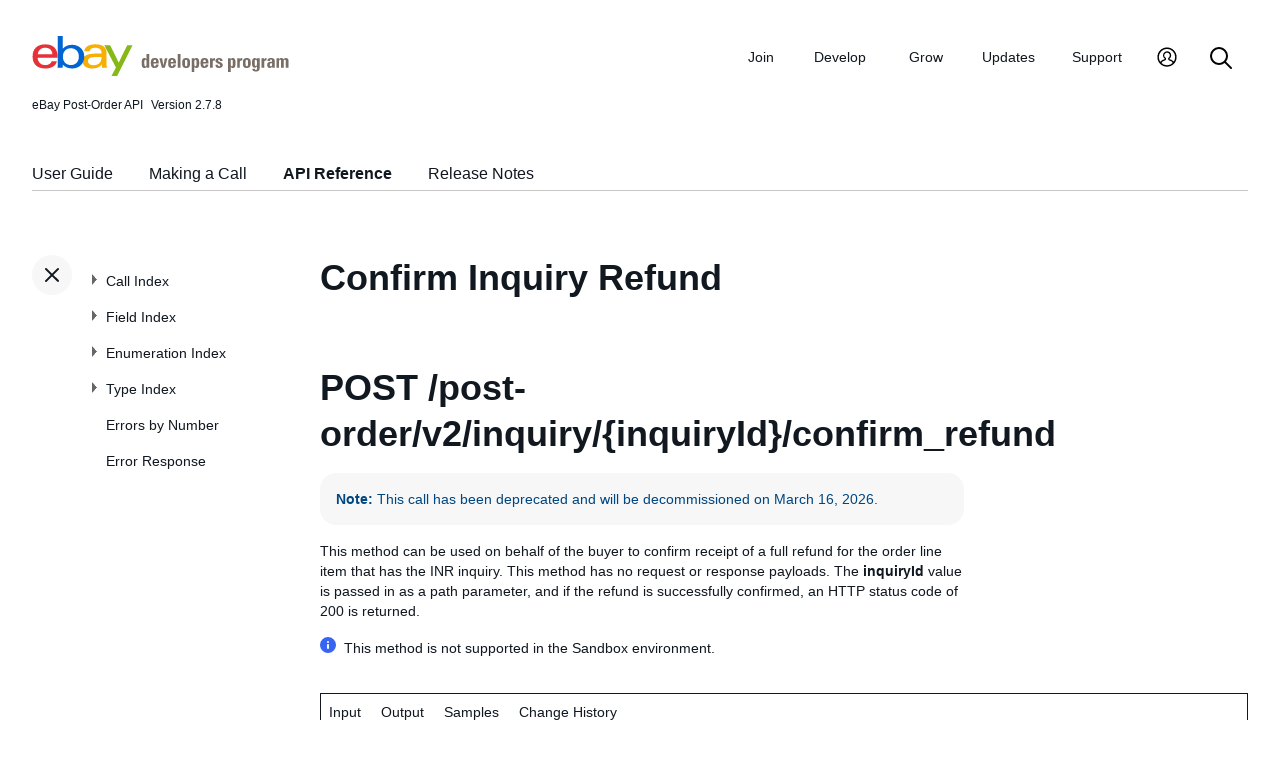

--- FILE ---
content_type: text/html
request_url: https://developer.ebay.com/devzone/post-order/post-order_v2_inquiry-inquiryid_confirm_refund__post.html
body_size: 4504
content:
<!DOCTYPE HTML PUBLIC "-//W3C//DTD HTML 4.01 Transitional//EN" "http://www.w3.org/TR/html4/loose.dtd">
<html lang="en">
<head>
<title>Confirm Inquiry Refund - eBay Post-Order API Reference</title>
<meta content="text/html; charset=utf-8" http-equiv="Content-Type">
<link href="/DevZone/assets/navstyle.css" rel="StyleSheet" type="text/css">
<link href="/DevZone/assets/api.css" rel="StyleSheet" type="text/css">
<link href="/DevZone/assets/ss-styles.css" rel="StyleSheet" type="text/css">
<link href="/DevZone/assets/ebay.css" rel="StyleSheet" type="text/css">
<link href="/DevZone/assets/types.css" rel="StyleSheet" type="text/css">
<link href="/DevZone/assets/icons/icon.css" rel="StyleSheet" type="text/css">
<link href="/DevZone/assets/icons/icon-button.css" rel="StyleSheet" type="text/css">
<link href="/DevZone/assets/smartmenus/css/sm-core-css.css" rel="StyleSheet" type="text/css">
<link href="/DevZone/assets/smartmenus/css/sm-edp/sm-edp-theme.css" rel="StyleSheet" type="text/css">
<link href="/DevZone/assets/ss-print.css" media="print" rel="StyleSheet" type="text/css">
<script src="https://ajax.googleapis.com/ajax/libs/jquery/1.9.1/jquery.min.js" type="text/javascript"></script>
<script src="/DevZone/assets/navstyle.js" type="text/javascript"></script>
<script src="/DevZone/assets/tablist.js" type="text/javascript"></script>
<script src="/DevZone/assets/smartmenus/jquery.smartmenus.js" type="text/javascript"></script>
</head>

<body>
<a class="navhighlight" value="API Reference"> </a>

<!-- Start Headers -->
<div id="headbar">

	<!-- Product and Version -->
	<div id="dochead">
	<span id="realm">eBay Post-Order API</span><span id="version">Version 2.7.8</span>
	</div>
<!-- Site Resource Links -->
<nav aria-label="Site navigation">
        <!-- Mobile menu toggle button (menu/close icon) -->
        <input aria-hidden="true" id="main-menu-state" type="checkbox">
        <label class="main-menu-btn" for="main-menu-state">
            <span aria-label="Menu" aria-role="button" class="main-menu-btn-icon"></span>
        </label>
        <!-- Site logo-->
        <a aria-label="Go to the eBay Developers Program home page" href="/">
            <img alt="eBay Developers Program logo" aria-hidden="true" class="logo" src="/DevZone/assets/edp-logo.svg">
        </a>
        <!-- Menu bar and menus -->
        <ul class="sm sm-edp" id="main-menu">
            <li>
                <a data-text="Join" href="/join">Join</a>
                <ul>
                    <li>
                        <a href="/join/about-the-developers-program">About the Developers Program</a>
                    </li>
                    <li>
                        <a href="/join/benefits">Benefits</a>
                    </li>
                    <li>
                        <a href="/join/policies">Policies</a>
                    </li>
                    <li>
                        <a href="/join/api-license-agreement">API License Agreement</a>
                    </li>
                </ul>
            </li>
            <li>
                <a data-text="Develops" href="/develop">Develop<span aria-label="New notifications" class="badge" role="img">New</span></a>
                <ul>
                    <li>
                        <a href="/develop/get-started">Get Started</a>
                        <ul>
                            <li>
                                <a href="/api-docs/static/authorization_guide_landing.html">Authorization</a>
                            </li>
                            <li>
                                <a href="/api-docs/static/ebay-rest-landing.html">Using eBay RESTful APIs</a>
                            </li>
                            <li>
                                <a href="/develop/get-started/api-call-limits">API Call Limits</a>
                            </li>
                            <li>
                                <a href="/develop/get-started/api-deprecation-status">API Deprecations</a>
                            </li>
                            <li>
                                <a href="/develop/get-started/api-status">API Site Status</a>
                            </li>
                        </ul>
                    </li>
                    <li>
                        <a href="/develop/selling-apps">Selling Apps</a>
                        <ul>
                            <li>
                                <a href="/develop/selling-apps/listing-management">Listing Management</a>
                            </li>
                            <li>
                                <a href="/develop/selling-apps/selling-metadata">Selling Metadata</a>
                            </li>
                            <li>
                                <a href="/develop/selling-apps/account-management">Account Management</a>
                            </li>
                            <li>
                                <a href="/develop/selling-apps/order-management">Order Management</a>
                            </li>
                            <li>
                                <a href="/develop/selling-apps/communication">Communication</a>
                            </li>
                            <li>
                                <a href="/develop/selling-apps/marketing-and-promotions-1">Marketing and Promotions</a>
                            </li>
                            <li>
                                <a href="/develop/selling-apps/analytics-and-reporting">Analytics and Reporting</a>
                            </li>
                            <li>
                                <a href="/develop/selling-apps/other-apis-1">Other APIs</a>
                            </li>
                        </ul>
                    </li>
                    <li>
                        <a href="/develop/buying-apps">Buying Apps</a>
                        <ul>
                            <li>
                                <a href="/develop/buying-apps/inventory-discovery-and-refresh">Inventory Discovery &amp; Refresh</a>
                            </li>
                            <li>
                                <a href="/develop/buying-apps/marketing-and-discounts">Marketing and Discounts</a>
                            </li>
                            <li>
                                <a href="/develop/buying-apps/marketplace-metadata">Marketplace Metadata</a>
                            </li>
                            <li>
                                <a href="/develop/buying-apps/checkout-bid">Checkout/Bid</a>
                            </li>
                            <li>
                                <a href="/develop/buying-apps/research-apis">Research APIs</a>
                            </li>
                            <li>
                                <a href="/develop/buying-apps/other-apis">Other APIs</a>
                            </li>
                        </ul>
                    </li>
                    <li>
                        <a href="/develop/application-settings-and-insights">Apps Settings &amp; Insights</a>
                    </li>
                    <li>
                        <a href="/develop/sdks-and-widgets">SDKs &amp; Widgets</a>
                    </li>
                    <li>
                        <a href="/develop/tools">Tools</a>
                        <ul>
                            <li>
                                <a aria-label="Open Sandbox in new window/tab" href="http://sandbox.ebay.com/" target="_blank">
                                    eBay Sandbox
                                </a>
                                
                                <ul>
                                    <li>
                                        <a href="/sandbox/register">Create Test Users</a>
                                    </li>
                                    <li>
                                        <a href="/sandbox/reset-password">Reset Password</a>
                                    </li>
                                    <li>
                                        <a href="/support/api-status/sandbox">Sandbox Status</a>
                                    </li>
                                </ul>
                            </li>
                            <li>
                                <a href="/my/api_test_tool">API Explorer</a>
                            </li>
                            <li>
                                <a href="/develop/tools/wsdl-pruner">WSDL Pruner</a>
                            </li>
                        </ul>
                    </li>
                </ul>
            </li>
            <li>
                <a data-text="Grows" href="/grow">Grow</a>
                <ul>
                    <li>
                        <a href="/grow/application-growth-check">Application Growth Check</a>
                    </li>
                    <li>
                        <a href="/grow/affiliate-program">Affiliate Program</a>
                    </li>
                    <li>
                        <a href="/grow/loyalty-program">Loyalty Program</a>
                    </li>
                    <li>
                        <a href="/grow/events">Events</a>
                    </li>
                    <li>
                        <a href="/grow/awards">Awards</a>
                    </li>
                </ul>
            </li>
            <li>
                <a data-text="Updates" href="/updates">Updates</a>
                <ul>
                    <li>
                        <a href="/updates/api-updates">API updates</a>
                    </li>
                    <li>
                        <a href="/updates/newsletter">Newsletter</a>
                    </li>
                    <li>
                        <a href="/updates/blog">Blog</a>
                    </li>
                </ul>
            </li>
            <li>
                <a data-text="Support" href="/support">Support</a>
                <ul>
                    <li>
                        <a href="/support/api-status">API Status</a>
                    </li>
                    <li>
                        <a href="/support/faq">FAQs</a>
                    </li>
                    <li>
                        <a href="https://forums.developer.ebay.com/index.html">
                            Developer Community Forum
                        </a>
                    </li>
                    <li>
                        <a href="/support/knowledge-base">Knowledge Base</a>
                    </li>
                    <li>
                        <a href="/support/developer-account-support">Developer Account Support</a>
                    </li>
                    <li>
                        <a href="/my/support/tickets">Developer Technical Support</a>
                    </li>
                </ul>
            </li>
            <li>
            <a aria-label="My Account" href="/signin">
                <svg height="22" id="icon-user-profile" viewbox="0 0 22 24" width="22">
                    <path d="M11 19.925a8.925 8.925 0 100-17.85 8.925 8.925 0 000 17.85zm0 1.575C5.201 21.5.5 16.799.5 11S5.201.5 11 .5 21.5 5.201 21.5 11 16.799 21.5 11 21.5zm6.052-3.829a2.21 2.21 0 00-1.317-2.025l-2.439-1.023a1.816 1.816 0 01-1.116-1.727 1.81 1.81 0 01.708-1.406c.961-.735 1.365-1.94 1.055-3.146-.326-1.264-1.48-2.147-2.807-2.147-.81 0-1.57.317-2.141.893a2.934 2.934 0 00.306 4.4c.437.335.695.848.708 1.406a1.816 1.816 0 01-1.116 1.727l-2.439 1.023a2.2 2.2 0 00-1.313 1.892.744.744 0 11-1.484-.09 3.688 3.688 0 012.21-3.177l2.453-1.03a.327.327 0 00.202-.311.322.322 0 00-.122-.248 4.423 4.423 0 01-1.744-3.529 4.394 4.394 0 011.286-3.12A4.467 4.467 0 0111.135 4.7a4.373 4.373 0 014.247 3.269c.457 1.773-.169 3.622-1.593 4.713a.322.322 0 00-.122.248.327.327 0 00.202.312l2.453 1.029a3.706 3.706 0 012.217 3.4h-1.487z"></path>
                </svg>
            </a>
            <ul>
                <li>
                    <a href="/my/keys">Application Keysets</a>
                </li>
                <li>
                    <a href="/my/auth">User Access Tokens</a>
                </li>
                <li>
                    <a href="my/push">
                        Alerts and Notifications
                    </a>
                </li>
                <li>
                    <a href="my/stats">Application Reports</a>
                </li>
                <li>
                    <a href="/my/profile">Profile &amp; contacts</a>
                </li>
            </ul>
        </li>
        <li>
            <a aria-label="Search" href="/search">
                <svg height="22" id="icon-search" viewbox="0 0 22 22" width="22">
                    <path d="M2 9a7 7 0 1114 0A7 7 0 012 9m19.703 11.29l-5.67-5.67-.008-.003A8.954 8.954 0 0018 9a9 9 0 00-9-9 9 9 0 00-9 9 9 9 0 009 9 8.958 8.958 0 005.66-2.007l5.663 5.717c.19.187.445.292.71.29a1 1 0 00.67-1.71"></path>
                </svg>
            </a>
        </li>
     </ul>
    </nav>
<!-- End API and Resources Header -->
	<div id="docsetAll">
		<ul>
		<li><a href="/api-docs/user-guides/static/post-order-user-guide-landing.html">User Guide</a></li>
		<li><a href="concepts/MakingACall.html">Making a Call</a></li>
		<li><a href="index.html">API Reference</a></li>
		<li><a href="ReleaseNotes.html">Release Notes</a></li>
		</ul>
	</div>

</div>
<!-- End Headers -->

<!-- Start bottom half divs -->
<div id="bottomhalf">

<div id="sidebarButtonCont"><div id="sidebarButton"> </div></div><aside id="sidebar">
  <nav id="tocnav"></nav>
</aside>

<a name="top"></a>
<main id="doc">


<!-- Start Doc Content -->

<a name="overview"></a>
<h1>Confirm Inquiry Refund</h1>
<a name="POSTpst-rdrv2nqry{nqryId}cnfrm_rfnd"></a>
<h2>
	<span class="http_method">POST</span> /post-order/v2/inquiry/{inquiryId}/confirm_refund
</h2>

<p><span class="tablenote"><span style="color:#004680"><strong>Note: </strong>This call has been deprecated and will be decommissioned on March 16, 2026. </span></span></p><p>This method can be used on behalf of the buyer to confirm receipt of a full refund for the order line item that has the INR inquiry. This method has no request or response payloads. The <b>inquiryId</b> value is passed in as a path parameter, and if the refund is successfully confirmed, an HTTP status code of 200 is returned.</p><p></p><div><span class="inline-block"><svg aria-label="Information" class="icon icon--information-filled" focusable="false" role="img"><path d="M8 0a8 8 0 100 16A8 8 0 008 0zm1 11a1 1 0 01-2 0V8a1 1 0 112 0v3zM8 6a1 1 0 110-2 1 1 0 010 2z"></path></svg></span><span>This method is not supported in the Sandbox environment.</span></div>

<a name="Request"></a>
<!-- %shorthead=Input% -->

<table class="navbar">
<tr>
<td class="navbar_local">
<span class="quickPicks">
<span class="navlink">Input</span>
<a class="navlink" href="#Output" title="Details about every field that might be returned by this call">Output</a>
<a class="navlink" href="#Samples" title="Illustrations of how to use this call">Samples</a>
<a class="navlink" href="#ChangeHistory" title="Details about changes to this call">Change History</a>

</span>
</td>
</tr>
</table>

<a name="Input"> </a>
<h2>Input</h2>
<a name="Requestmodel"></a>
<p>See also <a href="#Samples">Samples</a>.</p>

<h4>Resource URI (production)</h4>
<pre>
POST https://api.ebay.com/post-order/v2/inquiry/{inquiryId}/confirm_refund</pre>

<h4>URI parameters</h4>

<table border="1" cellpadding="4" cellspacing="2" id="stdInputTable" style="display: block" width="90%">

<tr>
 <th width="240">Parameter</th>
 <th width="100">Type</th>
 <th width="80">Required?</th>
 <th>Meaning</th>
</tr>

<tr class="data-row opt">
	<td class="fieldname"><a name="Request.inquiryId"></a>
		<b>inquiryId</b>
	</td>
	<td align="left"><span class="defn_type"><a class="nohi" href="types/simpletypes.html#string">string</a></span></td>
	<td align="center" width="70"><span class="defn_cond">Required</span></td>
	<td align="left">
The unique ID of the inquiry for which the refund is to be confirmed. The inquiry ID value is passed in as part of the call URI.
	</td>
</tr>

</table>

<br><br>

<h4>HTTP request headers</h4>

<p>All requests made to eBay REST operations require you to provide the <code>authorization</code> HTTP header for authentication.
<br>See <a href="../../ebay-rest/content/rest-request-components.html#HTTP" target="_blank">HTTP request headers</a> for details.</p>

<br><br>

<h4>Authorization</h4>
<p>This call uses standard authorization tokens. See <a href="concepts/MakingACall.html">Making a Call</a> for details.</p>

<h4>Payload model</h4>

<p>This call has no request payload.</p>
<br>


<a name="Response"></a>
<!-- %shorthead=Output% -->

<table class="navbar">
<tr>
<td class="navbar_local">
<span class="quickPicks">
<a class="navlink" href="#Input" title="Details about every field that can be used in this call">Input</a>
<span class="navlink">Output</span>
<a class="navlink" href="#Samples" title="Illustrations of how to use this call">Samples</a>
<a class="navlink" href="#ChangeHistory" title="Details about changes to this call">Change History</a>

</span>
</td>
</tr>
</table>

<a name="Output"> </a>
<h2>Output</h2>
<a name="Responsemodel"></a>
<p>See also <a href="#Samples">Samples</a>.</p>

<h4>Payload model</h4>

<p>This call has no response payload.</p>
null
<p><br><br></p>

<!-- Start Samples Content -->

<a name="Samples"></a>
<!-- %shorthead=Samples% -->

<table class="navbar">
<tr>
<td class="navbar_local">
<span class="quickPicks">
<a class="navlink" href="#Input" title="Details about every field that can be used in this call">Input</a>
<a class="navlink" href="#Output" title="Details about every field that might be returned by this call">Output</a>
<span class="navlink">Samples</span>
<a class="navlink" href="#ChangeHistory" title="Details about changes to this call">Change History</a>

</span>
</td>
</tr>
</table>

<a name="Samples"> </a>
<h2>Samples</h2>
<p>New to making API calls? Please see <a href="concepts/MakingACall.html"><span style="red">Making a Call</span></a>.</p>
<p>Note: Some item IDs, user IDs, or other data in these samples might no longer be active on eBay. If necessary, you can substitute current eBay data in your requests.</p>

<a name="samplebasic"></a>
<div style="margin-top:40px">
<span class="sampleBar1"><span class="sampleBar2">Sample: Basic Call</span></span>
</div>
<p>This operation confirms receipt of a refund.</p>
<p><b>Description</b></p>
<p>Use this operation to confirm that the buyer has received a refund for the order line item associated with the specified INR inquiry.</p>
<p><b>Input</b></p>
<p>There is no input payload with this request. Supply the inquiry ID as a path parameter in the call.</p>
<pre>
<span style="font-family:sans-serif"><b>URL format</b>.</span> <span style="font-family:sans-serif">See also the <a href="Samples/post-order_v2_inquiry-inquiryid_confirm_refund__post_basic_in_url_json.txt">non-wrapped</a> version of this URL.</span>

POST https://api.ebay.com/post-order/v2/inquiry/5********9/confirm_refund
</pre>

<p><b>Output</b></p>
<p>A successful call returns an HTTP code of <code>200</code>; there is no payload for the response.</p>
<pre class="xscroll">
<span style="font-family:sans-serif"><b>JSON format</b>.</span>

</pre>
<!-- End Samples Content -->

<p><br><br></p>
<!-- Start ChangeHistory Content -->

<a name="ChangeHistory"></a>
<!-- %shorthead=Change History% -->

<table class="navbar">
<tr>
<td class="navbar_local">
<span class="quickPicks">
<a class="navlink" href="#Input" title="Details about every field that can be used in this call">Input</a>
<a class="navlink" href="#Output" title="Details about every field that might be returned by this call">Output</a>
<a class="navlink" href="#Samples" title="Illustrations of how to use this call">Samples</a>
<span class="navlink">Change History</span>

</span>
</td>
</tr>
</table>

<a name="ChangeHistory"> </a>
<h2>Change History</h2>
<table width="90%">

<tr>
 <th>Change Date</th>
 <th>Description</th>
</tr>

</table>

<!-- End ChangeHistory Content -->

<!-- End Doc Content -->
</main>

<!-- End bottom half divs -->
</div>
<footer>
        <p class="footer_notes">
            <a href="/support/faq">FAQs</a>
            <a href="https://community.ebay.com/t5/Developer-Groups/ct-p/developergroup">Developer Community Forum</a>
            <a href="/my/support/tickets">Developer Technical Support</a>
            <a href="/develop/apis">APIs</a>
            <a href="/join/api-license-agreement">API License Agreement</a>
        </p>
        <p class="copyright">Copyright 1999-2025 eBay Inc. All rights reserved. 
            <a href="http://pages.ebay.com/help/policies/user-agreement.html?rt=nc" target="_blank" title="opens in new window or tab">User agreement</a>, 
            <a href="http://pages.ebay.com/help/policies/privacy-policy.html?rt=nc" target="_blank" title="opens in new window or tab">Privacy policy</a>, 
            <a href="http://pages.ebay.com/help/account/cookies-web-beacons.html" target="_blank" title="opens in new window or tab">Cookies</a>.
        </p>
        </footer>
</body>
</html><!-- RcmdId EDPWEB_DOCUMENTATION,RlogId t6favpfg4dlkr%3D9%60bwt%60d5%60jhs.3e07a2d7gb*w%60ut271*gh%3F21-19bc2180c84-0x702 --><!-- SiteId: 0, Environment: production, AppName: edpweb, PageId: 2367673 --><script type="text/javascript">(function(scope){var CosHeaders={"X_EBAY_C_TRACKING":"guid=c2180ca619b0a8435f2787b1ffffd640,pageid=2367673,cobrandId=0"};scope.cosHeadersInfo={getCosHeaders:function(){return CosHeaders;},getTrackingHeaders:function(){return CosHeaders.X_EBAY_C_TRACKING;}};})(window)</script>

--- FILE ---
content_type: text/html
request_url: https://developer.ebay.com/devzone/post-order/_toc.html
body_size: 3023
content:
<ul id="tocnavtop">
<li><a href="index.html#CallIndex">Call Index</a>
    <ul>
    <li>Cancellation Calls
        <ul>
        <li><a href="post-order_v2_cancellation__post.html#overview">POST submitCancellationRequest</a>
            <ul>
            <li><a href="post-order_v2_cancellation__post.html#Input">Input</a></li>
            <li><a href="post-order_v2_cancellation__post.html#Output">Output</a></li>
            <li><a href="post-order_v2_cancellation__post.html#Samples">Samples</a></li>
            <li><a href="post-order_v2_cancellation__post.html#ChangeHistory">Change History</a></li>
            </ul>
            <span class="collapsed" />
        </li>
        <li><a href="post-order_v2_cancellation_check_eligibility__post.html#overview">POST checkCancellationEligibility</a>    
            <ul>
            <li><a href="post-order_v2_cancellation_check_eligibility__post.html#Input">Input</a></li>
            <li><a href="post-order_v2_cancellation_check_eligibility__post.html#Output">Output</a></li>
            <li><a href="post-order_v2_cancellation_check_eligibility__post.html#Samples">Samples</a></li>
            <li><a href="post-order_v2_cancellation_check_eligibility__post.html#ChangeHistory">Change History</a></li>
            </ul>
            <span class="collapsed" />
        </li>
        <li><a href="post-order_v2_cancellation_search__get.html#overview">GET searchCancellations</a>
            <ul>
            <li><a href="post-order_v2_cancellation_search__get.html#Input">Input</a></li>
            <li><a href="post-order_v2_cancellation_search__get.html#Output">Output</a></li>
            <li><a href="post-order_v2_cancellation_search__get.html#Samples">Samples</a></li>
            <li><a href="post-order_v2_cancellation_search__get.html#ChangeHistory">Change History</a></li>
            </ul>
            <span class="collapsed" />
        </li>
        <li><a href="post-order_v2_cancellation-cancelId__get.html#overview">GET getCancellation</a>
            <ul>
            <li><a href="post-order_v2_cancellation-cancelId__get.html#Input">Input</a></li>
            <li><a href="post-order_v2_cancellation-cancelId__get.html#Output">Output</a></li>
            <li><a href="post-order_v2_cancellation-cancelId__get.html#Samples">Samples</a></li>
            <li><a href="post-order_v2_cancellation-cancelId__get.html#ChangeHistory">Change History</a></li>
            </ul>
            <span class="collapsed" />
        </li>
        <li><a href="post-order_v2_cancellation-cancelId_approve__post.html#overview">POST approveCancellationRequest</a>
            <ul>
            <li><a href="post-order_v2_cancellation-cancelId_approve__post.html#Input">Input</a></li>
            <li><a href="post-order_v2_cancellation-cancelId_approve__post.html#Output">Output</a></li>
            <li><a href="post-order_v2_cancellation-cancelId_approve__post.html#Samples">Samples</a></li>
            <li><a href="post-order_v2_cancellation-cancelId_approve__post.html#ChangeHistory">Change History</a></li>
            </ul>
            <span class="collapsed" />
        </li>
        <li><a href="post-order_v2_cancellation-cancelId_confirm__post.html#overview">POST confirmCancellationRefund</a>
            <ul>
            <li><a href="post-order_v2_cancellation-cancelId_confirm__post.html#Input">Input</a></li>
            <li><a href="post-order_v2_cancellation-cancelId_confirm__post.html#Output">Output</a></li>
            <li><a href="post-order_v2_cancellation-cancelId_confirm__post.html#Samples">Samples</a></li>
            <li><a href="post-order_v2_cancellation-cancelId_confirm__post.html#ChangeHistory">Change History</a></li>
            </ul>
            <span class="collapsed" />
        </li>
        <li><a href="post-order_v2_cancellation-cancelId_reject__post.html#overview">POST rejectCancellationRequest</a>
            <ul>
            <li><a href="post-order_v2_cancellation-cancelId_reject__post.html#Input">Input</a></li>
            <li><a href="post-order_v2_cancellation-cancelId_reject__post.html#Output">Output</a></li>
            <li><a href="post-order_v2_cancellation-cancelId_reject__post.html#Samples">Samples</a></li>
            <li><a href="post-order_v2_cancellation-cancelId_reject__post.html#ChangeHistory">Change History</a></li>
            </ul>
            <span class="collapsed" />
        </li>
        </ul>
        <span class="collapsed" />
    </li>
    <li>Case Management Calls
        <ul>
        <li><a href="post-order_v2_casemanagement-caseId__get.html#overview">GET getCase</a>
            <ul>
            <li><a href="post-order_v2_casemanagement-caseId__get.html#Input">Input</a></li>
            <li><a href="post-order_v2_casemanagement-caseId__get.html#Output">Output</a></li>
            <li><a href="post-order_v2_casemanagement-caseId__get.html#Samples">Samples</a></li>
            <li><a href="post-order_v2_casemanagement-caseId__get.html#ChangeHistory">Change History</a></li>
            </ul>
            <span class="collapsed" />
        </li>
        <li><a href="post-order_v2_casemanagement-caseId_appeal__post.html#overview">POST appealCaseDecision</a>
            <ul>
            <li><a href="post-order_v2_casemanagement-caseId_appeal__post.html#Input">Input</a></li>
            <li><a href="post-order_v2_casemanagement-caseId_appeal__post.html#Output">Output</a></li>
            <li><a href="post-order_v2_casemanagement-caseId_appeal__post.html#Samples">Samples</a></li>
            <li><a href="post-order_v2_casemanagement-caseId_appeal__post.html#ChangeHistory">Change History</a></li>
            </ul>
            <span class="collapsed" />
        </li>
        <li><a href="post-order_v2_casemanagement-caseId_close__post.html#overview">POST closeCase</a>
            <ul>
            <li><a href="post-order_v2_casemanagement-caseId_close__post.html#Input">Input</a></li>
            <li><a href="post-order_v2_casemanagement-caseId_close__post.html#Output">Output</a></li>
            <li><a href="post-order_v2_casemanagement-caseId_close__post.html#Samples">Samples</a></li>
            <li><a href="post-order_v2_casemanagement-caseId_close__post.html#ChangeHistory">Change History</a></li>
            </ul>
            <span class="collapsed" />
        </li>
        <li><a href="post-order_v2_casemanagement-caseId_issue_refund__post.html#overview">POST issueCaseRefund</a>
            <ul>
            <li><a href="post-order_v2_casemanagement-caseId_issue_refund__post.html#Input">Input</a></li>
            <li><a href="post-order_v2_casemanagement-caseId_issue_refund__post.html#Output">Output</a></li>
            <li><a href="post-order_v2_casemanagement-caseId_issue_refund__post.html#Samples">Samples</a></li>
            <li><a href="post-order_v2_casemanagement-caseId_issue_refund__post.html#ChangeHistory">Change History</a></li>
            </ul>
            <span class="collapsed" />
        </li>
        <li><a href="post-order_v2_casemanagement-caseId_provide_return_address__post.html#overview">POST provideCaseReturnAddress</a>
            <ul>
            <li><a href="post-order_v2_casemanagement-caseId_provide_return_address__post.html#Input">Input</a></li>
            <li><a href="post-order_v2_casemanagement-caseId_provide_return_address__post.html#Output">Output</a></li>
            <li><a href="post-order_v2_casemanagement-caseId_provide_return_address__post.html#Samples">Samples</a></li>
            <li><a href="post-order_v2_casemanagement-caseId_provide_return_address__post.html#ChangeHistory">Change History</a></li>
            </ul>
            <span class="collapsed" />
        </li>
        <li><a href="post-order_v2_casemanagement-caseId_provide_shipment_info__post.html#overview">POST provideCaseShipmentInfo</a>
            <ul>
            <li><a href="post-order_v2_casemanagement-caseId_provide_shipment_info__post.html#Input">Input</a></li>
            <li><a href="post-order_v2_casemanagement-caseId_provide_shipment_info__post.html#Output">Output</a></li>
            <li><a href="post-order_v2_casemanagement-caseId_provide_shipment_info__post.html#Samples">Samples</a></li>
            <li><a href="post-order_v2_casemanagement-caseId_provide_shipment_info__post.html#ChangeHistory">Change History</a></li>
            </ul>
            <span class="collapsed" />
        </li>
        </ul>
        <span class="collapsed" />
    </li>
    <li>Inquiry Calls
        <ul>
        <li><a href="post-order_v2_inquiry__post.html#overview">POST createInquiry</a>
            <ul>
            <li><a href="post-order_v2_inquiry__post.html#Input">Input</a></li>
            <li><a href="post-order_v2_inquiry__post.html#Output">Output</a></li>
            <li><a href="post-order_v2_inquiry__post.html#Samples">Samples</a></li>
            <li><a href="post-order_v2_inquiry__post.html#ChangeHistory">Change History</a></li>
            </ul>
            <span class="collapsed" />
        </li>
        <li><a href="post-order_v2_inquiry_check_eligibility__post.html#overview">POST checkInquiryEligibility</a>
            <ul>
            <li><a href="post-order_v2_inquiry_check_eligibility__post.html#Input">Input</a></li>
            <li><a href="post-order_v2_inquiry_check_eligibility__post.html#Output">Output</a></li>
            <li><a href="post-order_v2_inquiry_check_eligibility__post.html#Samples">Samples</a></li>
            <li><a href="post-order_v2_inquiry_check_eligibility__post.html#ChangeHistory">Change History</a></li>
            </ul>
            <span class="collapsed" />
        </li>
        <li><a href="post-order_v2_inquiry-inquiryId__get.html#overview">GET getInquiry</a>
            <ul>
            <li><a href="post-order_v2_inquiry-inquiryId__get.html#Input">Input</a></li>
            <li><a href="post-order_v2_inquiry-inquiryId__get.html#Output">Output</a></li>
            <li><a href="post-order_v2_inquiry-inquiryId__get.html#Samples">Samples</a></li>
            <li><a href="post-order_v2_inquiry-inquiryId__get.html#ChangeHistory">Change History</a></li>
            </ul>
            <span class="collapsed" />
        </li>
        <li><a href="post-order_v2_inquiry-inquiryId_close__post.html#overview">POST closeInquiry</a>
            <ul>
            <li><a href="post-order_v2_inquiry-inquiryId_close__post.html#Input">Input</a></li>
            <li><a href="post-order_v2_inquiry-inquiryId_close__post.html#Output">Output</a></li>
            <li><a href="post-order_v2_inquiry-inquiryId_close__post.html#Samples">Samples</a></li>
            <li><a href="post-order_v2_inquiry-inquiryId_close__post.html#ChangeHistory">Change History</a></li>
            </ul>
            <span class="collapsed" />
        </li>
        <li><a href="post-order_v2_inquiry-inquiryId_confirm_refund__post.html#overview">POST confirmInquiryRefund</a>
            <ul>
            <li><a href="post-order_v2_inquiry-inquiryId_confirm_refund__post.html#Input">Input</a></li>
            <li><a href="post-order_v2_inquiry-inquiryId_confirm_refund__post.html#Output">Output</a></li>
            <li><a href="post-order_v2_inquiry-inquiryId_confirm_refund__post.html#Samples">Samples</a></li>
            <li><a href="post-order_v2_inquiry-inquiryId_confirm_refund__post.html#ChangeHistory">Change History</a></li>
            </ul>
            <span class="collapsed" />
        </li>
        <li><a href="post-order_v2_inquiry-inquiryId_escalate__post.html#overview">POST escalateInquiry</a>
            <ul>
            <li><a href="post-order_v2_inquiry-inquiryId_escalate__post.html#Input">Input</a></li>
            <li><a href="post-order_v2_inquiry-inquiryId_escalate__post.html#Output">Output</a></li>
            <li><a href="post-order_v2_inquiry-inquiryId_escalate__post.html#Samples">Samples</a></li>
            <li><a href="post-order_v2_inquiry-inquiryId_escalate__post.html#ChangeHistory">Change History</a></li>
            </ul>
            <span class="collapsed" />
        </li>
        <li><a href="post-order_v2_inquiry-inquiryId_issue_refund__post.html#overview">POST issueInquiryRefund</a>
            <ul>
            <li><a href="post-order_v2_inquiry-inquiryId_issue_refund__post.html#Input">Input</a></li>
            <li><a href="post-order_v2_inquiry-inquiryId_issue_refund__post.html#Output">Output</a></li>
            <li><a href="post-order_v2_inquiry-inquiryId_issue_refund__post.html#Samples">Samples</a></li>
            <li><a href="post-order_v2_inquiry-inquiryId_issue_refund__post.html#ChangeHistory">Change History</a></li>
            </ul>
            <span class="collapsed" />
        </li>
        <li><a href="post-order_v2_inquiry-inquiryId_provide_refund_info__post.html#overview">POST provideInquiryRefundInfo</a>
            <ul>
            <li><a href="post-order_v2_inquiry-inquiryId_provide_refund_info__post.html#Input">Input</a></li>
            <li><a href="post-order_v2_inquiry-inquiryId_provide_refund_info__post.html#Output">Output</a></li>
            <li><a href="post-order_v2_inquiry-inquiryId_provide_refund_info__post.html#Samples">Samples</a></li>
            <li><a href="post-order_v2_inquiry-inquiryId_provide_refund_info__post.html#ChangeHistory">Change History</a></li>
            </ul>
            <span class="collapsed" />
        </li>
        <li><a href="post-order_v2_inquiry-inquiryId_provide_shipment_info__post.html#overview">POST provideInquiryShipmentInfo</a>
            <ul>
            <li><a href="post-order_v2_inquiry-inquiryId_provide_shipment_info__post.html#Input">Input</a></li>
            <li><a href="post-order_v2_inquiry-inquiryId_provide_shipment_info__post.html#Output">Output</a></li>
            <li><a href="post-order_v2_inquiry-inquiryId_provide_shipment_info__post.html#Samples">Samples</a></li>
            <li><a href="post-order_v2_inquiry-inquiryId_provide_shipment_info__post.html#ChangeHistory">Change History</a></li>
            </ul>
            <span class="collapsed" />
        </li>
        <li><a href="post-order_v2_inquiry-inquiryId_send_message__post.html#overview">POST sendInquiryMessage</a>
            <ul>
            <li><a href="post-order_v2_inquiry-inquiryId_send_message__post.html#Input">Input</a></li>
            <li><a href="post-order_v2_inquiry-inquiryId_send_message__post.html#Output">Output</a></li>
            <li><a href="post-order_v2_inquiry-inquiryId_send_message__post.html#Samples">Samples</a></li>
            <li><a href="post-order_v2_inquiry-inquiryId_send_message__post.html#ChangeHistory">Change History</a></li>
            </ul>
            <span class="collapsed" />
        </li>
        </ul>
        <span class="collapsed" />
    </li>
    <li>Return Calls
        <ul>
        <li><a href="post-order_v2_return__post.html#overview">POST createReturnRequest</a>
            <ul>
            <li><a href="post-order_v2_return__post.html#Input">Input</a></li>
            <li><a href="post-order_v2_return__post.html#Output">Output</a></li>
            <li><a href="post-order_v2_return__post.html#Samples">Samples</a></li>
            <li><a href="post-order_v2_return__post.html#ChangeHistory">Change History</a></li>
            </ul>
            <span class="collapsed" />
        </li>
        <li><a href="post-order_v2_return_check_eligibility__post.html#overview">POST checkReturnEligibility</a>
            <ul>
            <li><a href="post-order_v2_return_check_eligibility__post.html#Input">Input</a></li>
            <li><a href="post-order_v2_return_check_eligibility__post.html#Output">Output</a></li>
            <li><a href="post-order_v2_return_check_eligibility__post.html#Samples">Samples</a></li>
            <li><a href="post-order_v2_return_check_eligibility__post.html#ChangeHistory">Change History</a></li>
            </ul>
            <span class="collapsed" />
        </li>
        <li><a href="post-order_v2_return_draft__post.html#overview">POST createReturnDraft</a>
            <ul>
            <li><a href="post-order_v2_return_draft__post.html#Input">Input</a></li>
            <li><a href="post-order_v2_return_draft__post.html#Output">Output</a></li>
            <li><a href="post-order_v2_return_draft__post.html#Samples">Samples</a></li>
            <li><a href="post-order_v2_return_draft__post.html#ChangeHistory">Change History</a></li>
            </ul>
            <span class="collapsed" />
        </li>
        <li><a href="post-order_v2_return_draft-draftId__get.html#overview">GET getReturnDraft</a>
            <ul>
            <li><a href="post-order_v2_return_draft-draftId__get.html#Input">Input</a></li>
            <li><a href="post-order_v2_return_draft-draftId__get.html#Output">Output</a></li>
            <li><a href="post-order_v2_return_draft-draftId__get.html#Samples">Samples</a></li>
            <li><a href="post-order_v2_return_draft-draftId__get.html#ChangeHistory">Change History</a></li>
            </ul>
            <span class="collapsed" />
        </li>
        <li><a href="post-order_v2_return_draft-draftId__put.html#overview">PUT updateReturnDraft</a>
            <ul>
            <li><a href="post-order_v2_return_draft-draftId__put.html#Input">Input</a></li>
            <li><a href="post-order_v2_return_draft-draftId__put.html#Output">Output</a></li>
            <li><a href="post-order_v2_return_draft-draftId__put.html#Samples">Samples</a></li>
            <li><a href="post-order_v2_return_draft-draftId__put.html#ChangeHistory">Change History</a></li>
            </ul>
            <span class="collapsed" />
        </li>
        <li><a href="post-order_v2_return_draft-draftId_file_upload__post.html#overview">POST uploadReturnDraftFile</a>
            <ul>
            <li><a href="post-order_v2_return_draft-draftId_file_upload__post.html#Input">Input</a></li>
            <li><a href="post-order_v2_return_draft-draftId_file_upload__post.html#Output">Output</a></li>
            <li><a href="post-order_v2_return_draft-draftId_file_upload__post.html#Samples">Samples</a></li>
            <li><a href="post-order_v2_return_draft-draftId_file_upload__post.html#ChangeHistory">Change History</a></li>
            </ul>
            <span class="collapsed" />
        </li>
        <li><a href="post-order_v2_return_draft-draftId_file-fileId__delete.html#overview">DELETE removeReturnDraftFile</a>
            <ul>
            <li><a href="post-order_v2_return_draft-draftId_file-fileId__delete.html#Input">Input</a></li>
            <li><a href="post-order_v2_return_draft-draftId_file-fileId__delete.html#Output">Output</a></li>
            <li><a href="post-order_v2_return_draft-draftId_file-fileId__delete.html#Samples">Samples</a></li>
            <li><a href="post-order_v2_return_draft-draftId_file-fileId__delete.html#ChangeHistory">Change History</a></li>
            </ul>
            <span class="collapsed" />
        </li>
        <li><a href="post-order_v2_return_draft-draftId_files__get.html#overview">GET getReturnDraftFiles</a>
            <ul>
            <li><a href="post-order_v2_return_draft-draftId_files__get.html#Input">Input</a></li>
            <li><a href="post-order_v2_return_draft-draftId_files__get.html#Output">Output</a></li>
            <li><a href="post-order_v2_return_draft-draftId_files__get.html#Samples">Samples</a></li>
            <li><a href="post-order_v2_return_draft-draftId_files__get.html#ChangeHistory">Change History</a></li>
            </ul>
            <span class="collapsed" />
        </li>
        <li><a href="post-order_v2_return_estimate__post.html#overview">POST getReturnEstimate</a>
            <ul>
            <li><a href="post-order_v2_return_estimate__post.html#Input">Input</a></li>
            <li><a href="post-order_v2_return_estimate__post.html#Output">Output</a></li>
            <li><a href="post-order_v2_return_estimate__post.html#Samples">Samples</a></li>
            <li><a href="post-order_v2_return_estimate__post.html#ChangeHistory">Change History</a></li>
            </ul>
            <span class="collapsed" />
        </li>
        <li><a href="post-order_v2_return_metadata-metadataKey__get.html#overview">GET getReturnMetadata</a>
            <ul>
            <li><a href="post-order_v2_return_metadata-metadataKey__get.html#Input">Input</a></li>
            <li><a href="post-order_v2_return_metadata-metadataKey__get.html#Output">Output</a></li>
            <li><a href="post-order_v2_return_metadata-metadataKey__get.html#Samples">Samples</a></li>
            <li><a href="post-order_v2_return_metadata-metadataKey__get.html#ChangeHistory">Change History</a></li>
            </ul>
            <span class="collapsed" />
        </li>
        <li><a href="post-order_v2_return_search__get.html#overview">GET searchReturnRequests</a>
            <ul>
            <li><a href="post-order_v2_return_search__get.html#Input">Input</a></li>
            <li><a href="post-order_v2_return_search__get.html#Output">Output</a></li>
            <li><a href="post-order_v2_return_search__get.html#Samples">Samples</a></li>
            <li><a href="post-order_v2_return_search__get.html#ChangeHistory">Change History</a></li>
            </ul>
            <span class="collapsed" />
        </li>
        <li><a href="post-order_v2_return-returnId__get.html#overview">GET getReturn</a>
            <ul>
            <li><a href="post-order_v2_return-returnId__get.html#Input">Input</a></li>
            <li><a href="post-order_v2_return-returnId__get.html#Output">Output</a></li>
            <li><a href="post-order_v2_return-returnId__get.html#Samples">Samples</a></li>
            <li><a href="post-order_v2_return-returnId__get.html#ChangeHistory">Change History</a></li>
            </ul>
            <span class="collapsed" />
        </li>
        <li><a href="post-order_v2_return-returnId_add_shipping_label__post.html#overview">POST addShippingLabelInfo</a>
            <ul>
            <li><a href="post-order_v2_return-returnId_add_shipping_label__post.html#Input">Input</a></li>
            <li><a href="post-order_v2_return-returnId_add_shipping_label__post.html#Output">Output</a></li>
            <li><a href="post-order_v2_return-returnId_add_shipping_label__post.html#Samples">Samples</a></li>
            <li><a href="post-order_v2_return-returnId_add_shipping_label__post.html#ChangeHistory">Change History</a></li>
            </ul>
            <span class="collapsed" />
        </li>
        <li><a href="post-order_v2_return-returnId_cancel__post.html#overview">POST cancelReturnRequest</a>
            <ul>
            <li><a href="post-order_v2_return-returnId_cancel__post.html#Input">Input</a></li>
            <li><a href="post-order_v2_return-returnId_cancel__post.html#Output">Output</a></li>
            <li><a href="post-order_v2_return-returnId_cancel__post.html#Samples">Samples</a></li>
            <li><a href="post-order_v2_return-returnId_cancel__post.html#ChangeHistory">Change History</a></li>
            </ul>
            <span class="collapsed" />
        </li>
        <li><a href="post-order_v2_return-returnId_check_label_print_eligibility__get.html#overview">GET checkReturnLabelPrintEligibility</a>
            <ul>
            <li><a href="post-order_v2_return-returnId_check_label_print_eligibility__get.html#Input">Input</a></li>
            <li><a href="post-order_v2_return-returnId_check_label_print_eligibility__get.html#Output">Output</a></li>
            <li><a href="post-order_v2_return-returnId_check_label_print_eligibility__get.html#Samples">Samples</a></li>
            <li><a href="post-order_v2_return-returnId_check_label_print_eligibility__get.html#ChangeHistory">Change History</a></li>
            </ul>
            <span class="collapsed" />
        </li>
        <li><a href="post-order_v2_return-returnId_decide__post.html#overview">POST processReturnRequest</a>
            <ul>
            <li><a href="post-order_v2_return-returnId_decide__post.html#Input">Input</a></li>
            <li><a href="post-order_v2_return-returnId_decide__post.html#Output">Output</a></li>
            <li><a href="post-order_v2_return-returnId_decide__post.html#Samples">Samples</a></li>
            <li><a href="post-order_v2_return-returnId_decide__post.html#ChangeHistory">Change History</a></li>
            </ul>
            <span class="collapsed" />
        </li>
        <li><a href="post-order_v2_return-returnId_escalate__post.html#overview">POST escalateReturn</a>
            <ul>
            <li><a href="post-order_v2_return-returnId_escalate__post.html#Input">Input</a></li>
            <li><a href="post-order_v2_return-returnId_escalate__post.html#Output">Output</a></li>
            <li><a href="post-order_v2_return-returnId_escalate__post.html#Samples">Samples</a></li>
            <li><a href="post-order_v2_return-returnId_escalate__post.html#ChangeHistory">Change History</a></li>
            </ul>
            <span class="collapsed" />
        </li>
        <li><a href="post-order_v2_return-returnId_file_submit__post.html#overview">POST submitReturnFiles</a>
            <ul>
            <li><a href="post-order_v2_return-returnId_file_submit__post.html#Input">Input</a></li>
            <li><a href="post-order_v2_return-returnId_file_submit__post.html#Output">Output</a></li>
            <li><a href="post-order_v2_return-returnId_file_submit__post.html#Samples">Samples</a></li>
            <li><a href="post-order_v2_return-returnId_file_submit__post.html#ChangeHistory">Change History</a></li>
            </ul>
            <span class="collapsed" />
        </li>
        <li><a href="post-order_v2_return-returnId_file_upload__post.html#overview">POST uploadReturnFile</a>
            <ul>
            <li><a href="post-order_v2_return-returnId_file_upload__post.html#Input">Input</a></li>
            <li><a href="post-order_v2_return-returnId_file_upload__post.html#Output">Output</a></li>
            <li><a href="post-order_v2_return-returnId_file_upload__post.html#Samples">Samples</a></li>
            <li><a href="post-order_v2_return-returnId_file_upload__post.html#ChangeHistory">Change History</a></li>
            </ul>
            <span class="collapsed" />
        </li>
        <li><a href="post-order_v2_return-returnId_file-fileId__delete.html#overview">DELETE removeReturnFile</a>
            <ul>
            <li><a href="post-order_v2_return-returnId_file-fileId__delete.html#Input">Input</a></li>
            <li><a href="post-order_v2_return-returnId_file-fileId__delete.html#Output">Output</a></li>
            <li><a href="post-order_v2_return-returnId_file-fileId__delete.html#Samples">Samples</a></li>
            <li><a href="post-order_v2_return-returnId_file-fileId__delete.html#ChangeHistory">Change History</a></li>
            </ul>
            <span class="collapsed" />
        </li>
        <li><a href="post-order_v2_return-returnId_files__get.html#overview">GET getReturnFiles</a>
            <ul>
            <li><a href="post-order_v2_return-returnId_files__get.html#Input">Input</a></li>
            <li><a href="post-order_v2_return-returnId_files__get.html#Output">Output</a></li>
            <li><a href="post-order_v2_return-returnId_files__get.html#Samples">Samples</a></li>
            <li><a href="post-order_v2_return-returnId_files__get.html#ChangeHistory">Change History</a></li>
            </ul>
            <span class="collapsed" />
        </li>
        <li><a href="post-order_v2_return-returnId_get_shipping_label__get.html#overview">GET getReturnShippingLabel</a>
            <ul>
            <li><a href="post-order_v2_return-returnId_get_shipping_label__get.html#Input">Input</a></li>
            <li><a href="post-order_v2_return-returnId_get_shipping_label__get.html#Output">Output</a></li>
            <li><a href="post-order_v2_return-returnId_get_shipping_label__get.html#Samples">Samples</a></li>
            <li><a href="post-order_v2_return-returnId_get_shipping_label__get.html#ChangeHistory">Change History</a></li>
            </ul>
            <span class="collapsed" />
        </li>
        <li><a href="post-order_v2_return-returnId_initiate_shipping_label__post.html#overview">POST createShippingLabel</a>
            <ul>
            <li><a href="post-order_v2_return-returnId_initiate_shipping_label__post.html#Input">Input</a></li>
            <li><a href="post-order_v2_return-returnId_initiate_shipping_label__post.html#Output">Output</a></li>
            <li><a href="post-order_v2_return-returnId_initiate_shipping_label__post.html#Samples">Samples</a></li>
            <li><a href="post-order_v2_return-returnId_initiate_shipping_label__post.html#ChangeHistory">Change History</a></li>
            </ul>
            <span class="collapsed" />
        </li>
        <li><a href="post-order_v2_return-returnId_issue_refund__post.html#overview">POST issueReturnRefund</a>
            <ul>
            <li><a href="post-order_v2_return-returnId_issue_refund__post.html#Input">Input</a></li>
            <li><a href="post-order_v2_return-returnId_issue_refund__post.html#Output">Output</a></li>
            <li><a href="post-order_v2_return-returnId_issue_refund__post.html#Samples">Samples</a></li>
            <li><a href="post-order_v2_return-returnId_issue_refund__post.html#ChangeHistory">Change History</a></li>
            </ul>
            <span class="collapsed" />
        </li>
        <li><a href="post-order_v2_return-returnId_mark_as_received__post.html#overview">POST markItemReceived</a>
            <ul>
            <li><a href="post-order_v2_return-returnId_mark_as_received__post.html#Input">Input</a></li>
            <li><a href="post-order_v2_return-returnId_mark_as_received__post.html#Output">Output</a></li>
            <li><a href="post-order_v2_return-returnId_mark_as_received__post.html#Samples">Samples</a></li>
            <li><a href="post-order_v2_return-returnId_mark_as_received__post.html#ChangeHistory">Change History</a></li>
            </ul>
            <span class="collapsed" />
        </li>
        <li><a href="post-order_v2_return-returnId_mark_as_shipped__post.html#overview">POST markItemSent</a>
            <ul>
            <li><a href="post-order_v2_return-returnId_mark_as_shipped__post.html#Input">Input</a></li>
            <li><a href="post-order_v2_return-returnId_mark_as_shipped__post.html#Output">Output</a></li>
            <li><a href="post-order_v2_return-returnId_mark_as_shipped__post.html#Samples">Samples</a></li>
            <li><a href="post-order_v2_return-returnId_mark_as_shipped__post.html#ChangeHistory">Change History</a></li>
            </ul>
            <span class="collapsed" />
        </li>
        <li><a href="post-order_v2_return-returnId_mark_refund_received__post.html#overview">POST markReturnRefundReceived</a>
            <ul>
            <li><a href="post-order_v2_return-returnId_mark_refund_received__post.html#Input">Input</a></li>
            <li><a href="post-order_v2_return-returnId_mark_refund_received__post.html#Output">Output</a></li>
            <li><a href="post-order_v2_return-returnId_mark_refund_received__post.html#Samples">Samples</a></li>
            <li><a href="post-order_v2_return-returnId_mark_refund_received__post.html#ChangeHistory">Change History</a></li>
            </ul>
            <span class="collapsed" />
        </li>
        <li><a href="post-order_v2_return-returnId_mark_refund_sent__post.html#overview">POST markReturnRefundSent</a>
            <ul>
            <li><a href="post-order_v2_return-returnId_mark_refund_sent__post.html#Input">Input</a></li>
            <li><a href="post-order_v2_return-returnId_mark_refund_sent__post.html#Output">Output</a></li>
            <li><a href="post-order_v2_return-returnId_mark_refund_sent__post.html#Samples">Samples</a></li>
            <li><a href="post-order_v2_return-returnId_mark_refund_sent__post.html#ChangeHistory">Change History</a></li>
            </ul>
            <span class="collapsed" />
        </li>
        <li><a href="post-order_v2_return-returnId_send_message__post.html#overview">POST sendReturnMessage</a>
            <ul>
            <li><a href="post-order_v2_return-returnId_send_message__post.html#Input">Input</a></li>
            <li><a href="post-order_v2_return-returnId_send_message__post.html#Output">Output</a></li>
            <li><a href="post-order_v2_return-returnId_send_message__post.html#Samples">Samples</a></li>
            <li><a href="post-order_v2_return-returnId_send_message__post.html#ChangeHistory">Change History</a></li>
            </ul>
            <span class="collapsed" />
        </li>
        <li><a href="post-order_v2_return-returnId_send_shipping_label__post.html#overview">POST sendShippingLabel</a>
            <ul>
            <li><a href="post-order_v2_return-returnId_send_shipping_label__post.html#Input">Input</a></li>
            <li><a href="post-order_v2_return-returnId_send_shipping_label__post.html#Output">Output</a></li>
            <li><a href="post-order_v2_return-returnId_send_shipping_label__post.html#Samples">Samples</a></li>
            <li><a href="post-order_v2_return-returnId_send_shipping_label__post.html#ChangeHistory">Change History</a></li>
            </ul>
            <span class="collapsed" />
        </li>
        <li><a href="post-order_v2_return-returnId_tracking__get.html#overview">GET getReturnTrackingInfo</a>
            <ul>
            <li><a href="post-order_v2_return-returnId_tracking__get.html#Input">Input</a></li>
            <li><a href="post-order_v2_return-returnId_tracking__get.html#Output">Output</a></li>
            <li><a href="post-order_v2_return-returnId_tracking__get.html#Samples">Samples</a></li>
            <li><a href="post-order_v2_return-returnId_tracking__get.html#ChangeHistory">Change History</a></li>
            </ul>
            <span class="collapsed" />
        </li>
        <li><a href="post-order_v2_return-returnId_void_shipping_label__post.html#overview">POST voidShippingLabel</a>
            <ul>
            <li><a href="post-order_v2_return-returnId_void_shipping_label__post.html#Input">Input</a></li>
            <li><a href="post-order_v2_return-returnId_void_shipping_label__post.html#Output">Output</a></li>
            <li><a href="post-order_v2_return-returnId_void_shipping_label__post.html#Samples">Samples</a></li>
            <li><a href="post-order_v2_return-returnId_void_shipping_label__post.html#ChangeHistory">Change History</a></li>
            </ul>
            <span class="collapsed" />
        </li>
        </ul>
        <span class="collapsed" />
    </li>
    </ul>
    <span class="collapsed" />
</li>
<li><a href="fieldindex.html#FieldIndex">Field Index</a>
    <ul>
    <li><a href="fieldindex.html#A">A</a></li>
    <li><a href="fieldindex.html#B">B</a></li>
    <li><a href="fieldindex.html#C">C</a></li>
    <li><a href="fieldindex.html#D">D</a></li>
    <li><a href="fieldindex.html#E">E</a></li>
    <li><a href="fieldindex.html#F">F</a></li>
    <li><a href="fieldindex.html#H">H</a></li>
    <li><a href="fieldindex.html#I">I</a></li>
    <li><a href="fieldindex.html#L">L</a></li>
    <li><a href="fieldindex.html#M">M</a></li>
    <li><a href="fieldindex.html#N">N</a></li>
    <li><a href="fieldindex.html#O">O</a></li>
    <li><a href="fieldindex.html#P">P</a></li>
    <li><a href="fieldindex.html#R">R</a></li>
    <li><a href="fieldindex.html#S">S</a></li>
    <li><a href="fieldindex.html#T">T</a></li>
    <li><a href="fieldindex.html#U">U</a></li>
    <li><a href="fieldindex.html#V">V</a></li>
    <li><a href="fieldindex.html#W">W</a></li>
    </ul>
    <span class="collapsed" />
</li>
<li><a href="enumindex.html#EnumerationIndex">Enumeration Index</a>
    <ul>
    <li><a href="enumindex.html#A">A</a></li>
    <li><a href="enumindex.html#B">B</a></li>
    <li><a href="enumindex.html#C">C</a></li>
    <li><a href="enumindex.html#D">D</a></li>
    <li><a href="enumindex.html#E">E</a></li>
    <li><a href="enumindex.html#F">F</a></li>
    <li><a href="enumindex.html#G">G</a></li>
    <li><a href="enumindex.html#H">H</a></li>
    <li><a href="enumindex.html#I">I</a></li>
    <li><a href="enumindex.html#J">J</a></li>
    <li><a href="enumindex.html#K">K</a></li>
    <li><a href="enumindex.html#L">L</a></li>
    <li><a href="enumindex.html#M">M</a></li>
    <li><a href="enumindex.html#N">N</a></li>
    <li><a href="enumindex.html#O">O</a></li>
    <li><a href="enumindex.html#P">P</a></li>
    <li><a href="enumindex.html#Q">Q</a></li>
    <li><a href="enumindex.html#R">R</a></li>
    <li><a href="enumindex.html#S">S</a></li>
    <li><a href="enumindex.html#T">T</a></li>
    <li><a href="enumindex.html#U">U</a></li>
    <li><a href="enumindex.html#V">V</a></li>
    <li><a href="enumindex.html#W">W</a></li>
    <li><a href="enumindex.html#X">X</a></li>
    <li><a href="enumindex.html#Y">Y</a></li>
    <li><a href="enumindex.html#Z">Z</a></li>
    </ul>
    <span class="collapsed" />
</li>
<li><a href="types/index.html#TypeIndex">Type Index</a>
    <ul>
    <li><a href="types/index.html#A">A</a></li>
    <li><a href="types/index.html#B">B</a></li>
    <li><a href="types/index.html#C">C</a></li>
    <li><a href="types/index.html#D">D</a></li>
    <li><a href="types/index.html#E">E</a></li>
    <li><a href="types/index.html#F">F</a></li>
    <li><a href="types/index.html#G">G</a></li>
    <li><a href="types/index.html#I">I</a></li>
    <li><a href="types/index.html#L">L</a></li>
    <li><a href="types/index.html#M">M</a></li>
    <li><a href="types/index.html#O">O</a></li>
    <li><a href="types/index.html#P">P</a></li>
    <li><a href="types/index.html#R">R</a></li>
    <li><a href="types/index.html#S">S</a></li>
    <li><a href="types/index.html#T">T</a></li>
    <li><a href="types/index.html#U">U</a></li>
    <li><a href="types/index.html#V">V</a></li>
    <li><a href="types/index.html#W">W</a></li>
    </ul>
    <span class="collapsed" />
</li>
<li><a href="ErrorMessages.html#ErrorsByNumber">Errors by Number</a></li>
<li><a href="ErrorResponse.html#ErrorResponse">Error Response</a></li>
</ul>
<!-- RcmdId EDPWEB_DOCUMENTATION,RlogId t6favpfg4dlkr%3D9%60bwt%60d5%60jhs.3e07a2d7gb*w%60ut0%3D%2Bvhnek-19bc21812e9-0x705 --><!-- SiteId: 0, Environment: production, AppName: edpweb, PageId: 2367673 --><script type="text/javascript">(function(scope){var CosHeaders={"X_EBAY_C_TRACKING":"guid=c2180ca619b0a8435f2787b1ffffd640,pageid=2367673,cobrandId=0"};scope.cosHeadersInfo={getCosHeaders:function(){return CosHeaders;},getTrackingHeaders:function(){return CosHeaders.X_EBAY_C_TRACKING;}};})(window)</script>

--- FILE ---
content_type: image/svg+xml
request_url: https://developer.ebay.com/DevZone/assets/smartmenus/css/sm-edp/icons/icon-menu.svg
body_size: 459
content:
<?xml version="1.0" encoding="utf-8"?>
<svg xmlns="http://www.w3.org/2000/svg" viewBox="0 0 20 18" id="icon-menu" fill="#111820" height="18" width="20">
        <path d="M1 2h18a1 1 0 000-2H1a1 1 0 000 2zm18 6H1a1 1 0 000 2h18a1 1 0 000-2zM1 16h18a1 1 0 010 2H1a1 1 0 010-2z"></path>
</svg>
